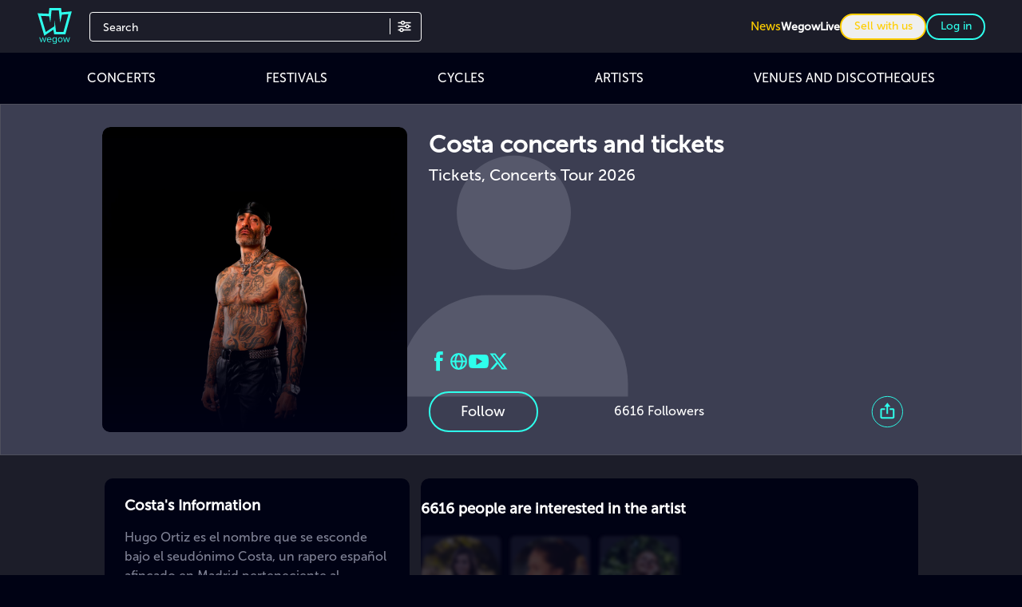

--- FILE ---
content_type: image/svg+xml
request_url: https://cdn.wegow.com/master/0000000772/img/cepyme-logo.svg?width=undefined&height=undefined&format=undefined&quality=undefined&background=undefined&fit=undefined
body_size: 5775
content:
<svg enable-background="new 0 0 514.3 516.7" viewBox="0 0 514.3 516.7" xmlns="http://www.w3.org/2000/svg"><g fill="#fff"><path d="m382.4 91.5c2.2 1.7 4.4 2.1 6.5 1.3.9-.2 1.7-.7 2.5-1.5s2-2.3 3.8-4.7c1.7-2.3 2.9-4 3.6-5.1.6-1.1.9-2.2.8-3.2.1-2.4-.9-4.3-2.9-5.7l-4.7-3.6-14.3 19z"/><path d="m151.9 62.3c1.4 2.9 2.5 4.9 3.2 5.8s1.5 1.6 2.4 2c.8.4 1.6.6 2.6.6 1 .1 2-.1 3-.6 1.1-.5 1.9-1.2 2.4-2 .6-.7.9-1.5 1.1-2.3.3-.9.3-1.9 0-3.1-.3-1.1-1.1-3.2-2.6-6.1-1.4-2.9-2.5-4.9-3.2-5.9-.7-.9-1.5-1.5-2.4-1.9-.7-.4-1.6-.6-2.5-.7-1 0-2 .2-3.1.7-1 .5-1.8 1.2-2.4 1.9-.6.8-.9 1.6-1.1 2.4-.3.9-.3 1.9 0 3 .4 1.2 1.2 3.3 2.6 6.2z"/><path d="m275.9 35.3c.9-1 1.5-2.2 1.5-3.6.1-1.1 0-2.1-.4-2.8-.3-.7-.8-1.3-1.5-1.7-1-.7-2.1-1.1-3.5-1.2l-7.1-.5-.7 10.7 7.3.5c2 .2 3.4-.3 4.4-1.4z"/><path d="m307.7 39.6c1.1-.8 1.8-1.9 2.1-3.3.3-1.7.1-3-.8-4-.7-.8-1.8-1.4-3.3-1.7l-7.7-1.6-2.1 9.8 7.3 1.5c1.9.4 3.3.2 4.5-.7z"/><path d="m478.3 219.5c1.1.7 2.4.9 3.8.6 1.7-.4 2.8-1.2 3.4-2.3.5-1 .6-2.2.3-3.7l-1.5-7.6-9.9 2 1.5 7.3c.3 1.8 1.1 3 2.4 3.7z"/><path d="m457.6 157.6c1.3.3 2.6.2 3.9-.5 1.5-.8 2.4-1.9 2.5-3.2.2-1.1-.1-2.3-.8-3.7l-3.7-6.8-8.9 4.8 3.5 6.6c1 1.5 2.1 2.4 3.5 2.8z"/><path d="m456.3 179.7c-1 .6-1.7 1.3-2.2 2.1-.5.7-.8 1.6-.9 2.5-.2 1-.1 2 .3 3.1s1 2 1.7 2.6 1.4 1.1 2.2 1.3c.9.4 1.9.5 3.1.3s3.3-.8 6.3-1.9c3.1-1.1 5.1-2 6.2-2.6 1-.6 1.7-1.3 2.1-2.2.5-.7.8-1.5.9-2.4.1-1 0-2-.4-3.1s-1-1.9-1.7-2.6c-.7-.6-1.5-1.1-2.3-1.4-.9-.4-1.9-.4-3-.3-1.2.2-3.3.8-6.4 1.9-2.8 1.2-4.9 2-5.9 2.7z"/><path d="m430.2 136.5c.9 0 1.8-.2 2.8-.8.9-.5 2.6-1.7 5-3.5 2.3-1.7 3.9-3 4.8-3.9s1.4-1.8 1.7-2.8c.7-2.2.3-4.4-1.2-6.3l-3.5-4.7-18.9 14.2 3.5 4.7c1.6 2.2 3.5 3.3 5.8 3.1z"/><path d="m39.8 177.1c-1.6-.5-3-.5-4.1.3-.9.6-1.6 1.6-2.2 3.1l-2.6 7.3 9.5 3.3 2.5-7c.6-1.8.5-3.2-.2-4.5-.5-1.2-1.5-2-2.9-2.5z"/><path d="m31.1 208.5c-1.1-.2-2-.2-2.9 0-.7.2-1.4.6-1.9 1.2-.8.9-1.4 2-1.6 3.3l-1.4 7 10.5 2.1 1.4-7.2c.3-1.8 0-3.3-.9-4.4-.8-1.1-1.9-1.7-3.2-2z"/><path d="m461 360.3c-.9-.8-2.8-1.9-5.7-3.5-2.9-1.5-4.9-2.5-6-2.8-1.1-.4-2.1-.4-3.1-.2-.8.1-1.7.5-2.4 1-.8.5-1.5 1.3-2.1 2.3s-.8 2.1-.8 3 .2 1.8.5 2.5c.3.9.9 1.7 1.8 2.5.9.7 2.8 1.9 5.7 3.4s4.9 2.5 6 2.8 2.1.4 3 .1c.8-.1 1.6-.4 2.4-.9.8-.6 1.5-1.3 2.1-2.4.5-1 .8-2 .8-3s-.2-1.8-.5-2.6c-.2-.7-.8-1.5-1.7-2.2z"/><path d="m232.5 483c-1 1-1.5 2.2-1.6 3.5-.1 1.1 0 2.1.3 2.8s.8 1.3 1.4 1.7c1 .7 2.1 1.1 3.5 1.2l7.1.5.8-10.7-7.3-.5c-1.8-.1-3.2.4-4.2 1.5z"/><path d="m356.7 456.8c-1.4-2.9-2.4-4.9-3.1-5.8-.7-1-1.5-1.6-2.3-2s-1.6-.6-2.6-.6c-1-.1-2 .1-3 .6-1.1.5-1.9 1.2-2.4 2-.6.7-.9 1.5-1.1 2.3-.3.9-.3 1.9 0 3.1.3 1.1 1.1 3.2 2.5 6.1s2.4 4.9 3.1 5.9c.7.9 1.5 1.6 2.4 1.9.7.4 1.6.6 2.5.7 1 0 2-.2 3.1-.7 1-.5 1.8-1.2 2.4-1.9.6-.8.9-1.6 1.1-2.4.3-.9.3-1.9 0-3-.4-1.2-1.2-3.3-2.6-6.2z"/><path d="m469.5 342.7c1.6.6 3 .5 4.1-.3.9-.6 1.7-1.6 2.2-3.1l2.6-7.3-9.5-3.4-2.5 7c-.6 1.7-.6 3.2.1 4.5s1.7 2.1 3 2.6z"/><path d="m478.5 311.4c1.1.2 2 .2 2.9 0 .7-.2 1.4-.6 1.9-1.2.8-.9 1.4-2 1.6-3.3l1.4-7-10.5-2.1-1.5 7.2c-.3 1.8 0 3.3.9 4.4.9 1 2 1.7 3.3 2z"/><path d="m53.1 337.5c1-.6 1.8-1.3 2.2-2.1.5-.7.8-1.5.9-2.5.2-1 .1-2-.3-3.1s-1-2-1.7-2.6-1.4-1.1-2.2-1.3c-.9-.4-1.9-.5-3.1-.3s-3.3.8-6.3 1.9c-3.1 1.1-5.1 1.9-6.2 2.5-1 .6-1.7 1.3-2.2 2.2-.5.7-.8 1.5-1 2.4-.1 1 0 2 .4 3.1s1 1.9 1.7 2.6c.7.6 1.5 1.1 2.3 1.4.9.4 1.9.5 3 .3 1.2-.2 3.3-.8 6.4-1.9 3-1.2 5.1-2 6.1-2.6z"/><path d="m126.4 426.1c-2.2-1.7-4.4-2.1-6.5-1.4-.9.2-1.7.7-2.5 1.5s-2 2.3-3.8 4.7c-1.8 2.3-3 4-3.6 5-.6 1.1-.9 2.2-.8 3.2-.1 2.4.9 4.3 2.9 5.7l4.7 3.6 14.4-18.8z"/><path d="m51.6 359.5c-1.3-.3-2.6-.2-3.9.5-1.5.8-2.4 1.9-2.6 3.2-.2 1.1 0 2.3.8 3.7l3.6 6.8 8.9-4.7-3.5-6.6c-.8-1.6-1.9-2.5-3.3-2.9z"/><path d="m200.8 478.5c-1.1.8-1.8 1.9-2.1 3.3-.3 1.7-.1 3 .8 4 .7.8 1.8 1.4 3.3 1.8l7.6 1.6 2.1-9.8-7.3-1.6c-1.8-.4-3.3-.2-4.4.7z"/><path d="m257.6 447.5c-97.8 0-178.2-74.2-188.2-169.3h-69.3c10.2 133.4 121.6 238.4 257.6 238.4s247.4-105.1 257.6-238.4h-69.4c-10 95.2-90.5 169.3-188.3 169.3zm-238.1-143.8c-.5-2.7-.2-5 .9-6.9 1.2-2.3 3.3-3.8 6.3-4.5 4.4-.8 7.8.7 10.2 4.4l13-10.2 1.1 5.7-12.6 9.3 1.2 6.2 13.9-2.7.9 4.8-32.5 6.4zm18.3 43.2c-1.7-.2-3.4-1-5.1-2.2s-3-3-3.9-5.4c-.8-2.4-1-4.7-.4-6.7s1.4-3.6 2.6-4.8c.6-.8 1.4-1.5 2.6-2.1s3.6-1.6 7.2-2.8c3.6-1.3 6-2 7.3-2.3 1.3-.2 2.5-.2 3.4 0 1.7.2 3.4.9 5 2.1 1.7 1.2 3 3 3.9 5.5.8 2.4.9 4.6.3 6.7-.5 2-1.4 3.7-2.5 4.9-.4.4-.8.8-1.1 1.1-.4.3-.9.7-1.5 1-1.2.7-3.6 1.6-7.1 2.9-3.6 1.3-6.1 2-7.4 2.3-1.2 0-2.3 0-3.3-.2zm4.3 22.1c-1.3-2.4-1.7-4.7-1.2-6.9.5-2.6 2.1-4.6 4.7-6.1 4-2 7.7-1.6 11 1.3l9.5-13.5 2.7 5.2-9.3 12.6 2.9 5.6 12.5-6.6 2.3 4.3-29.2 15.3zm26.2 40.4-6.7-9.1c-2.6-3.6-3-7.3-1.4-11.3.5-1.4 1.3-2.5 2.3-3.5 1-.9 2.8-2.4 5.5-4.4 2.9-2.1 4.9-3.5 6.2-4.1.6-.3 1.3-.6 1.9-.7s1.2-.2 1.9-.3c1.8-.2 3.6.1 5.5.9 1.9.7 3.5 2 5 4l6.5 8.9zm7.4 8.6 3.4-3.3 11 11.3 6.8-6.6-9.5-9.6 3.2-3.1 9.5 9.6 6.9-6.8-11.1-11.3 3.4-3.3 14.5 14.8-23.6 23.2zm33 30.2c-3.5-2.7-5-6.2-4.5-10.4.1-1.5.5-2.8 1.2-4s2.1-3.1 4.1-5.7c2.2-2.8 3.8-4.7 4.8-5.7.5-.5 1.1-.9 1.6-1.2s1.1-.5 1.8-.8c1.7-.7 3.5-.9 5.5-.6 2 .2 4 1 5.9 2.5l8.8 6.7-20.1 26.3zm38.1 24.1-1.6-27.7h-.1l-11.3 20.6-4.3-2.4 15.9-29 4.1 2.2 1.6 27.7h.1l11.3-20.6 4.3 2.4-15.8 29zm33.9 14-19.5-7.2 1.6-4.4 14.9 5.5 3.3-8.9-12.7-4.7 1.5-4.2 12.7 4.7 3.4-9.1-14.9-5.5 1.6-4.4 19.5 7.2zm33.5 8.2-12.4-2.7c-2.6-.6-4.6-1.8-6-3.5-1.7-2-2.2-4.6-1.6-7.6 1-4.4 3.7-6.9 8.1-7.6l-4.2-15.9 5.7 1.2 3.6 15.2 6.2 1.3 3-13.8 4.8 1zm33.6 3.3-11.7-.8c-1.3-.1-2.5-.3-3.7-.6-1.2-.4-2.3-1.1-3.5-2.2-1-.8-1.7-1.9-2.3-3.3s-.8-3-.7-4.8c.2-2.4 1.2-4.6 3-6.5 1.9-2 4.5-2.9 7.8-2.7l7.5.5.9-12.9 4.9.4zm37.3-1.9-11.1-20.7-7.2 22.3-4.6.4-2.8-33 4.9-.4 1.8 20.6h.1l5.4-16.4 4.1-.4 8.1 15.2h.1l-1.8-20.6 4.9-.4 2.8 33zm15.9-2.5-1.1-4.6 15.4-3.7-2.2-9.2-13.1 3.2-1-4.3 13.1-3.2-2.3-9.5-15.4 3.7-1.1-4.6 20.2-4.9 7.8 32.1zm63.5-28.3c-.1 1.7-.6 3.5-1.7 5.3-1 1.8-2.7 3.3-5 4.4-2.4 1.1-4.6 1.4-6.6 1.1-2.1-.4-3.7-1.1-5.1-2.1-.8-.5-1.6-1.3-2.4-2.4-.7-1.1-1.9-3.4-3.5-6.9-1.6-3.4-2.6-5.8-3-7.1s-.5-2.4-.3-3.4c0-1.7.6-3.4 1.6-5.2s2.7-3.3 5-4.5c2.3-1 4.5-1.4 6.6-1 2.1.3 3.8 1 5.1 2 .4.4.8.7 1.2 1s.7.8 1.2 1.4c.8 1.1 2 3.4 3.6 6.8 1.6 3.5 2.6 5.9 3 7.1.3 1.5.4 2.6.3 3.5zm10.5.7-2.4-3.7 7.5-4.8-15.4-24.1 4.1-2.6 15.4 24.1 7.5-4.8 2.4 3.7zm36.9-28.6c-.5 2-1.8 3.9-3.7 5.5-2.4 2-5 2.9-7.7 2.7s-5.2-1.2-7.3-2.9l4-3.3c1.2.8 2.5 1.2 3.9 1.2s2.7-.5 4-1.5c.9-.8 1.5-1.6 1.8-2.5.4-.9.5-1.8.5-2.6 0-1-.2-1.9-.8-2.9-.6-1.1-1.9-2.8-4-5.3s-3.6-4.1-4.5-4.9-1.8-1.2-2.8-1.3c-.8-.2-1.7-.2-2.6 0-1 .2-1.9.6-2.8 1.3-2.1 1.8-2.7 4.3-1.9 7.4l-4 3.3c-1.4-2.8-1.9-5.5-1.4-8 .5-2.6 1.9-4.8 4.1-6.6 2-1.6 4-2.5 6.1-2.6 2.1-.2 3.9 0 5.5.7.5.2 1 .5 1.4.7s.9.6 1.5 1.1c1 .9 2.7 2.8 5.2 5.7s4 5 4.7 6.1c.7 1.2 1 2.2 1.2 3.1.3 1.7.2 3.6-.4 5.6zm12.2-8.9-3.5-3.2 10.7-11.7-7-6.4-9.1 9.9-3.3-3 9.1-9.9-7.2-6.6-10.7 11.7-3.5-3.2 14-15.3 24.4 22.4zm30.7-37.7-16-2.9 8 14.1-3 4.3-10.2-19.2-11.1-7.9 2.7-3.8 11.1 7.9 21.5 3.3zm12.1-19.9c-1.2 2.3-2.8 3.9-4.7 4.8s-3.6 1.4-5.3 1.3c-1 .1-2.1-.1-3.3-.5s-3.6-1.6-6.9-3.4-5.5-3.1-6.6-3.9-1.8-1.6-2.3-2.5c-1-1.4-1.6-3.1-1.8-5.2-.3-2.1.2-4.3 1.4-6.6 1.3-2.2 2.8-3.8 4.7-4.7 1.8-1 3.6-1.5 5.3-1.4.6 0 1.1.1 1.6.1.5.1 1.1.2 1.8.4 1.3.4 3.6 1.5 6.9 3.3 3.4 1.8 5.6 3.1 6.7 3.9 1 .8 1.8 1.6 2.3 2.5 1 1.4 1.6 3.2 1.8 5.3.1 2.2-.4 4.3-1.6 6.6zm-7.4-81.2 32.4 6.6-2.4 11.5c-.3 1.3-.6 2.4-1.1 3.6-.5 1.1-1.4 2.2-2.6 3.1-.9.9-2.1 1.5-3.6 1.8-1.4.4-3 .4-4.8 0-2.4-.5-4.4-1.8-6-3.8-1.7-2.1-2.3-4.8-1.7-8.1l1.5-7.3-12.7-2.6zm-8 32.9 1.7-4.6 31.1 11.2-4.3 12c-.9 2.5-2.3 4.4-4.3 5.5-2.2 1.4-4.8 1.6-7.7.6-4.2-1.6-6.4-4.6-6.5-9l-16.4 2.1 2-5.5 15.6-1.5 2.1-5.9z"/><path d="m31.4 297.4c-1.1-.7-2.4-.9-3.8-.6-1.7.4-2.8 1.1-3.4 2.3-.5 1-.6 2.2-.3 3.7l1.5 7.6 9.9-1.9-1.4-7.3c-.5-1.8-1.3-3.1-2.5-3.8z"/><path d="m78.9 380.8c-.9 0-1.8.2-2.8.8-.9.5-2.6 1.7-5 3.4-2.3 1.7-3.9 3-4.9 3.8-.9.9-1.5 1.8-1.7 2.8-.7 2.2-.3 4.4 1.2 6.3l3.5 4.7 19-14-3.5-4.7c-1.6-2.2-3.5-3.3-5.8-3.1z"/><path d="m65.9 154.5c-.9-.7-2.8-1.9-5.7-3.4s-4.9-2.5-6.1-2.8c-1.1-.3-2.1-.4-3-.1-.8.1-1.6.4-2.4.9-.8.6-1.5 1.4-2 2.4s-.8 2-.8 3 .2 1.8.6 2.6c.3.9.9 1.7 1.8 2.4.9.8 2.8 1.9 5.7 3.4s4.9 2.4 6 2.8 2.1.4 3.1.2c.8-.1 1.7-.5 2.4-1 .8-.5 1.5-1.3 2.1-2.3.5-1 .8-2.1.8-3.1 0-.9-.2-1.8-.6-2.5-.4-1-1-1.8-1.9-2.5z"/><path d="m257.6 69.1c98.1 0 178.8 74.7 188.3 170.3h69.4c-9.7-133.8-121.3-239.4-257.7-239.4s-247.9 105.6-257.6 239.4h69.4c9.5-95.6 90.1-170.3 188.2-170.3zm232.5 144.1c.5 2.7.3 5-.8 6.9-1.2 2.3-3.3 3.9-6.3 4.6-4.4.8-7.8-.6-10.2-4.3l-12.9 10.3-1.2-5.7 12.5-9.4-1.3-6.2-13.9 2.8-1-4.8 32.4-6.6zm-18.6-43.1c1.7.2 3.4.9 5.1 2.2 1.7 1.2 3 3 3.9 5.4.8 2.4 1 4.7.4 6.7-.5 2-1.4 3.6-2.6 4.9-.6.8-1.4 1.5-2.6 2.1s-3.5 1.6-7.2 2.9c-3.6 1.3-6 2.1-7.3 2.3-1.3.3-2.5.3-3.4 0-1.7-.2-3.4-.9-5.1-2.1s-3.1-3-4-5.4c-.8-2.4-.9-4.6-.4-6.7.5-2 1.3-3.7 2.5-4.9.4-.4.8-.8 1.1-1.1.4-.3.9-.7 1.5-1 1.2-.7 3.5-1.6 7.1-2.9s6.1-2.1 7.4-2.3c1.5-.3 2.7-.3 3.6-.1zm-4.4-22c1.3 2.4 1.7 4.7 1.2 6.9-.5 2.6-2 4.7-4.7 6.2-4 2.1-7.7 1.7-11-1.2l-9.4 13.6-2.8-5.1 9.3-12.6-3-5.5-12.5 6.7-2.3-4.3 29.1-15.7zm-26.5-40.3 6.8 9.1c2.6 3.5 3.1 7.3 1.5 11.3-.5 1.4-1.3 2.5-2.2 3.5-1 .9-2.8 2.4-5.5 4.4-2.8 2.1-4.9 3.5-6.2 4.2-.6.3-1.3.6-1.8.7-.6.1-1.2.2-1.9.3-1.8.2-3.6-.1-5.5-.9-1.9-.7-3.5-2-5-4l-6.6-8.8zm-7.4-8.5-3.3 3.3-11.2-11.2-6.7 6.6 9.5 9.6-3.1 3.1-9.5-9.6-6.9 6.9 11.2 11.2-3.3 3.3-14.6-14.7 23.4-23.3zm-33.3-30.1c3.5 2.7 5 6.1 4.5 10.4-.1 1.5-.5 2.8-1.2 4s-2 3.1-4.1 5.8c-2.1 2.8-3.7 4.7-4.8 5.7-.5.5-1 .9-1.6 1.2-.5.3-1.1.6-1.8.8-1.7.7-3.5.9-5.5.7-2-.1-4-.9-5.9-2.4l-8.8-6.7 19.9-26.4zm-38.2-23.7 1.8 27.7h.1l11.1-20.7 4.3 2.3-15.7 29.1-4.1-2.2-1.8-27.7h-.1l-11.1 20.7-4.3-2.3 15.7-29.1zm-34-13.8 19.5 7-1.6 4.4-14.9-5.4-3.2 8.9 12.7 4.6-1.5 4.2-12.7-4.5-3.3 9.2 14.9 5.4-1.6 4.4-19.5-7zm-33.6-8.1 12.4 2.6c2.6.6 4.7 1.7 6 3.5 1.7 2 2.2 4.6 1.7 7.6-1 4.4-3.7 6.9-8 7.7l4.3 15.9-5.7-1.2-3.7-15.2-6.2-1.3-2.8 13.8-4.8-1zm-33.6-3 11.7.8c1.3.1 2.5.3 3.7.6 1.2.4 2.3 1.1 3.5 2.2 1 .8 1.7 1.9 2.3 3.3s.8 3 .7 4.8c-.2 2.4-1.1 4.6-3 6.5-1.9 2-4.5 2.9-7.8 2.8l-7.5-.5-.8 12.9-4.9-.3zm-37.2 2.1 11.3 20.6 7.1-22.3 4.6-.4 3.1 32.9-4.9.5-1.9-20.5h-.1l-5.3 16.4-4.1.4-8.2-15.2h-.1l1.9 20.5-4.9.5-3.1-32.9zm-16 2.6 1.1 4.6-15.4 3.8 2.3 9.2 13.1-3.3 1.1 4.3-13.1 3.3 2.4 9.4 15.4-3.8 1.1 4.6-20.1 5-8-32.1zm-63.2 28.7c.1-1.7.6-3.5 1.7-5.3 1-1.8 2.7-3.3 5-4.4s4.6-1.5 6.6-1.1c2.1.3 3.8 1 5.1 2.1.8.5 1.6 1.3 2.4 2.4.7 1.1 1.9 3.4 3.6 6.8 1.6 3.4 2.7 5.8 3.1 7 .4 1.3.5 2.4.4 3.4 0 1.7-.6 3.5-1.6 5.2-1 1.8-2.7 3.3-5 4.5-2.3 1-4.5 1.4-6.6 1-2.1-.3-3.8-1-5.2-2-.4-.3-.8-.7-1.2-1s-.8-.8-1.2-1.4c-.8-1.1-2-3.4-3.6-6.8-1.7-3.5-2.7-5.8-3-7.1-.5-1.2-.6-2.3-.5-3.3zm-10.5-.6 2.4 3.7-7.5 4.8 15.6 24-4.1 2.7-15.6-24-7.5 4.8-2.4-3.7zm-36.8 28.9c.5-2 1.7-3.9 3.7-5.5 2.4-2 5-2.9 7.7-2.8 2.7.2 5.2 1.1 7.3 2.9l-4 3.4c-1.2-.8-2.5-1.2-3.9-1.2s-2.7.5-4 1.5c-.9.8-1.5 1.6-1.8 2.5-.4.9-.5 1.8-.5 2.6 0 1 .2 1.9.8 2.9.6 1.1 1.9 2.8 4 5.3s3.6 4.1 4.5 4.8 1.8 1.2 2.8 1.3c.8.2 1.7.2 2.6-.1 1-.2 1.9-.6 2.8-1.4 2.1-1.8 2.7-4.3 1.8-7.5l4-3.4c1.4 2.8 1.9 5.5 1.5 8-.5 2.6-1.9 4.8-4 6.6-2 1.6-4 2.5-6.1 2.7s-3.9 0-5.5-.6c-.5-.2-1-.5-1.4-.7s-.9-.6-1.5-1.1c-1-.9-2.8-2.8-5.2-5.6-2.5-2.9-4.1-5-4.7-6.1-.7-1.1-1.1-2.2-1.2-3.1-.3-1.5-.2-3.4.3-5.4zm-12.1 9 3.5 3.2-10.6 11.7 7 6.4 9.1-10 3.3 3-9.1 10 7.2 6.5 10.6-11.7 3.5 3.2-13.9 15.4-24.5-22.2zm-30.5 37.8 16 2.8-8.1-14.1 3-4.3 10.3 19.2 11.2 7.8-2.7 3.8-11.2-7.8-21.6-3.2zm-4 101.2-32.5-6.4 2.3-11.5c.2-1.3.6-2.4 1.1-3.6.5-1.1 1.4-2.2 2.6-3.2.9-.9 2.1-1.5 3.6-1.8 1.4-.4 3-.4 4.8-.1 2.4.5 4.4 1.7 6.1 3.8s2.3 4.8 1.7 8.1l-1.4 7.4 12.7 2.5zm12.1-45.3-15.6 1.6-2.1 5.9 13.3 4.7-1.6 4.6-31.2-11 4.2-12c.9-2.6 2.3-4.4 4.3-5.5 2.2-1.4 4.8-1.6 7.7-.7 4.2 1.6 6.4 4.5 6.6 9l16.3-2.2zm-.3-14c-.6 0-1.1-.1-1.6-.1-.5-.1-1.1-.2-1.8-.4-1.3-.4-3.6-1.5-6.9-3.3-3.4-1.8-5.6-3.1-6.7-3.9-1-.8-1.8-1.6-2.3-2.4-1-1.4-1.6-3.2-1.8-5.2-.3-2.1.2-4.2 1.3-6.5 1.2-2.3 2.8-3.9 4.7-4.8 1.9-1 3.6-1.4 5.3-1.4 1-.1 2.1 0 3.3.5 1.2.4 3.6 1.5 7 3.3 3.3 1.8 5.6 3 6.7 3.8s1.8 1.6 2.3 2.5c1 1.4 1.6 3.1 1.9 5.2s-.2 4.3-1.3 6.6c-1.2 2.2-2.8 3.8-4.7 4.8-1.9.9-3.7 1.4-5.4 1.3z"/><path d="m45.4 254.5 4.1-8.1 4 8.2 9 1.3-6.5 6.3 1.5 9-8-4.3-8.1 4.2 1.6-8.9-6.5-6.4zm-44 1.3 6.5 6.4-1.6 8.9 8.1-4.2 8 4.3-1.5-9 6.5-6.3-9-1.3-4-8.2-4.1 8.1z"/><path d="m497.2 254.5 4.1-8.1 4 8.2 9 1.3-6.5 6.3 1.5 9-8-4.3-8.1 4.2 1.6-8.9-6.5-6.4zm-44 1.3 6.5 6.4-1.6 8.9 8.1-4.2 8 4.3-1.5-9 6.5-6.3-9-1.3-4-8.2-4.1 8.1z"/><path d="m208.1 375.7h-49c.6-4.8 2.3-9.4 5.1-13.7s8.2-9.3 16-15.1c4.8-3.6 7.8-6.3 9.2-8.1 1.3-1.8 2-3.6 2-5.3 0-1.8-.7-3.3-2-4.6s-3-1.9-5-1.9c-2.1 0-3.8.7-5.1 2s-2.2 3.6-2.7 6.9l-16.4-1.3c.6-4.6 1.8-8.2 3.5-10.8s4.1-4.6 7.2-5.9c3.1-1.4 7.4-2.1 12.9-2.1 5.7 0 10.2.7 13.4 2s5.7 3.3 7.5 6 2.7 5.8 2.7 9.1c0 3.6-1 7-3.1 10.3s-5.9 6.8-11.5 10.8c-3.3 2.3-5.5 3.9-6.6 4.8s-2.4 2.1-3.9 3.6h25.5v13.3z"/><path d="m210.9 346.1c0-11.2 2-19 6-23.5s10.2-6.7 18.4-6.7c4 0 7.2.5 9.7 1.5s4.6 2.2 6.2 3.8 2.9 3.2 3.8 4.9 1.7 3.7 2.2 6c1.1 4.4 1.6 9 1.6 13.7 0 10.7-1.8 18.5-5.4 23.4s-9.8 7.4-18.7 7.4c-4.9 0-8.9-.8-12-2.4-3-1.6-5.5-3.9-7.5-6.9-1.4-2.2-2.5-5.1-3.3-8.9-.6-3.6-1-7.8-1-12.3zm16.2 0c0 7.5.7 12.6 2 15.3s3.2 4.1 5.8 4.1c1.7 0 3.1-.6 4.3-1.7 1.2-1.2 2.1-3 2.7-5.5s.9-6.4.9-11.8c0-7.8-.7-13.1-2-15.7-1.3-2.7-3.3-4-6-4s-4.7 1.4-5.9 4.1-1.8 7.8-1.8 15.2z"/><path d="m298.6 315.9v59.8h-16.5v-39.2c-2.7 2-5.3 3.7-7.8 4.9-2.5 1.3-5.6 2.5-9.4 3.6v-13.4c5.6-1.8 9.9-3.9 13-6.5 3.1-2.5 5.5-5.6 7.2-9.3h13.5z"/><path d="m312.6 316.9h47.7v11c-4.1 3.7-7.6 7.8-10.4 12.2-3.4 5.3-6 11.2-8 17.7-1.6 5.1-2.6 11-3.1 17.9h-16.3c1.3-9.6 3.3-17.6 6.1-24.1s7.1-13.5 13.1-20.9h-29v-13.8z"/><path d="m92.9 214.7h331.5v2.3h-331.5z"/><path d="m147.1 240.8-10.4 8.6s-3.4-5.7-13.4-5.7-15 8.4-15 15 4.8 15.2 15 15.2 13.4-5.7 13.4-5.7l10.4 8.6s-8.2 10.9-23.6 10.9-30.8-11.8-30.8-29 14.7-28.8 31.3-28.8 23.1 10.9 23.1 10.9zm5.9-10.9v56.9h42.2v-13.4h-27v-8.6h27v-12.7h-27.2v-7.7h27.2v-14.5zm228.8 0v56.9h42.2v-13.4h-27v-8.6h27v-12.7h-27.2v-7.7h27.2v-14.5zm-133.8 0 21.8 37.4v19.5h15.2v-19.7l21.3-37.2h-16.3l-12.8 22-12.4-22zm77.1 56.9v-29.5l16.8 22.2 16.3-22.7v29.9h14.8v-56.9h-12.7l-18.4 26.2-18.4-26.1h-12.7v56.9zm-75.9-36c0 18.8-20 19.7-20 19.7h-11.1v16.3h-15.2v-56.9h27s19.3 2.1 19.3 20.9zm-15.2-.2c0-5.9-4.8-6.1-4.8-6.1h-10.9v12.2h11.1s4.6-.3 4.6-6.1z"/><path d="m92.9 300.7h331.5v2.3h-331.5z"/><path d="m130.4 156h23.9c5.2 0 9.1 1.2 11.7 3.7s3.9 6 3.9 10.6c0 4.7-1.4 8.4-4.2 11s-7.1 4-12.9 4h-7.9v17.3h-14.4v-46.6zm14.5 19.9h3.5c2.8 0 4.7-.5 5.8-1.4s1.7-2.2 1.7-3.7-.5-2.7-1.5-3.7-2.8-1.5-5.5-1.5h-4.1v10.3z"/><path d="m174.4 202.6v-46.6h24c4.4 0 7.8.4 10.2 1.1 2.3.8 4.2 2.2 5.7 4.2 1.4 2.1 2.2 4.6 2.2 7.5 0 2.6-.6 4.8-1.7 6.7s-2.6 3.4-4.5 4.6c-1.2.7-2.9 1.4-5.1 1.8 1.7.6 3 1.1 3.7 1.7.5.4 1.3 1.2 2.3 2.4 1 1.3 1.7 2.2 2 2.9l7 13.5h-16.3l-7.7-14.2c-1-1.8-1.8-3-2.6-3.6-1-.7-2.2-1.1-3.5-1.1h-1.3v18.9h-14.4zm14.4-27.7h6.1c.7 0 1.9-.2 3.8-.6 1-.2 1.7-.7 2.3-1.5s.9-1.7.9-2.7c0-1.5-.5-2.7-1.4-3.5-1-.8-2.7-1.2-5.4-1.2h-6.3z"/><path d="m221.5 156h38.6v9.9h-24.1v7.4h22.4v9.5h-22.4v9.2h24.8v10.5h-39.3z"/><path d="m265.1 156h18.9l7.3 28.3 7.2-28.3h18.9v46.6h-11.8v-35.5l-9.1 35.5h-10.7l-9.1-35.5v35.5h-11.8v-46.6z"/><path d="m324 156h14.4v46.6h-14.4z"/><path d="m343.6 179.4c0-7.6 2.1-13.5 6.4-17.8 4.2-4.2 10.1-6.4 17.7-6.4 7.7 0 13.7 2.1 17.9 6.2 4.2 4.2 6.3 10 6.3 17.5 0 5.4-.9 9.9-2.7 13.4s-4.5 6.2-7.9 8.1c-3.5 1.9-7.8 2.9-12.9 2.9-5.3 0-9.6-.8-13-2.5s-6.2-4.3-8.4-7.9c-2.3-3.6-3.4-8.1-3.4-13.5zm14.4 0c0 4.7.9 8.1 2.6 10.1 1.7 2.1 4.1 3.1 7.1 3.1 3.1 0 5.5-1 7.2-3s2.5-5.6 2.5-10.8c0-4.4-.9-7.6-2.7-9.6s-4.2-3-7.2-3c-2.9 0-5.2 1-7 3.1-1.6 2-2.5 5.4-2.5 10.1z"/></g></svg>

--- FILE ---
content_type: application/javascript
request_url: https://cdn.wegow.com/master/0000000772/_nuxt/lMAERggK.js
body_size: 234
content:
var o=Object.defineProperty;var s=(t,e)=>o(t,"name",{value:e,configurable:!0});import{aO as c}from"#entry";const n="https://2vta0zknch.execute-api.us-east-1.amazonaws.com/beta/openrate-v2/",d=c("stats",{state:s(()=>({}),"state"),actions:{async sendToStatsService(t){const e=new URL(n);Object.keys(t).forEach(a=>{e.searchParams.append(a,t[a])}),await fetch(e,{method:"GET"})}}});export{d as u};
